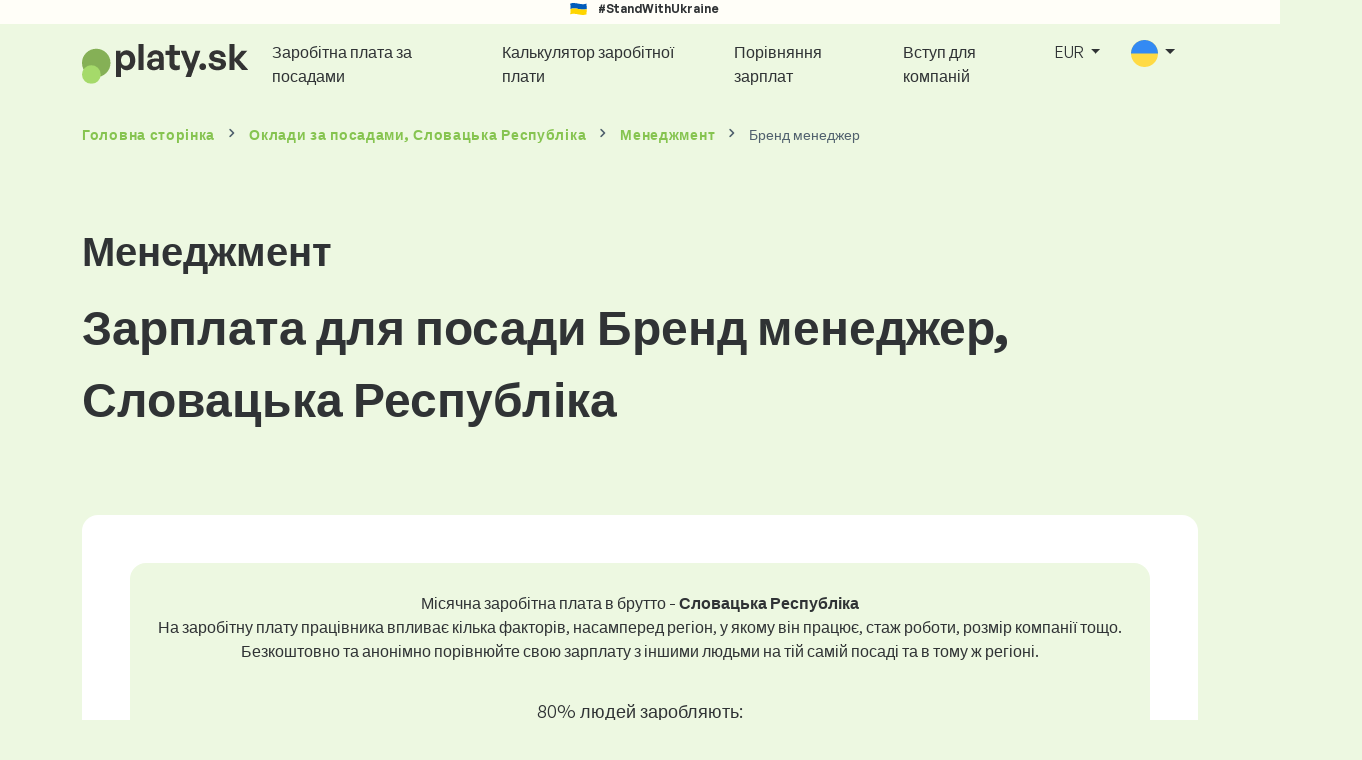

--- FILE ---
content_type: text/html; charset=UTF-8
request_url: https://www.platy.sk/uk/zarplaty/menedzhment/brend-menedzher
body_size: 13303
content:
<!doctype html>
<html lang="uk" >

<head prefix="og: http://ogp.me/ns# fb: http://ogp.me/ns/fb# website: http://ogp.me/ns/website#">
    
                <meta name="facebook-domain-verification" content="el2wgdxmk4cy7s3k4ame3n5ghu7pr2">

    <!-- Google Tag Manager -->
    <script>(function(w,d,s,l,i){w[l]=w[l]||[];w[l].push({'gtm.start':
                new Date().getTime(),event:'gtm.js'});var f=d.getElementsByTagName(s)[0],
            j=d.createElement(s),dl=l!='dataLayer'?'&l='+l:'';j.async=true;j.src=
            'https://www.googletagmanager.com/gtm.js?id='+i+dl;f.parentNode.insertBefore(j,f);
        })(window,document,'script','dataLayer','GTM-WKN5');</script>
    <!-- End Google Tag Manager -->
    
    
    <meta charset="utf-8">
    <meta http-equiv="X-UA-Compatible" content="IE=edge">
    <meta name="viewport" content="width=device-width, initial-scale=1, shrink-to-fit=no">

            <link rel="preconnect" href="https://cdn.jsdelivr.net">
        <link rel="preconnect" href="https://fonts.googleapis.com">
        <link rel="preconnect" href="https://fonts.gstatic.com" crossorigin>
    
    
    
    
    <meta name="csrf-token" content="HxvgPp8RWNYz2S9OUwSXDsreF0B2JI8gEA0vEWAN">

    
    <link href="https://fonts.googleapis.com/css?family=Source+Sans+Pro:400,600,700&amp;subset=latin-ext"
          rel="stylesheet">
    <link rel="stylesheet" href="https://www.platy.sk/static/css/redesign.css?17679492471471F262">

            <link rel="stylesheet" href="https://fonts.googleapis.com/css2?family=Inter:wght@400;600;700&display=swap">
        <link rel="stylesheet" href="https://cdn.jsdelivr.net/npm/@almacareer/cookie-consent-manager@3/CookieConsentManager.min.css">
        <link rel="stylesheet" href="https://cdn.jsdelivr.net/npm/@almacareer/cookie-consent-manager@3/CookieConsentManagerThemes.min.css">
        <link rel="stylesheet" href="https://www.platy.sk/static/css/cookie-consent-colors.css?17679492471471F262">
    
    
    
            <link rel="canonical" href="https://www.platy.sk/uk/zarplaty/menedzhment/brend-menedzher"/>
    
    
    
                    <title>Зарплата Бренд менеджер - Словацька Республіка</title>

    
    
    
    <meta name="description" content="Знайдіть та порівняйте зарплати для Бренд менеджер (Менеджмент) у найбільшій та найчастіше оновлюваній публічній базі даних зарплат." />

    
        <meta name="keywords" content="заробітна плата, оклад, заробітна плата, порівняння зарплат, огляд заробітної плати, таблиця заробітної плати" />
    
    
                    <link rel="shortcut icon" href="https://www.platy.sk/c/images/logo/1/favicon_2025.svg?langprefix=uk&amp;17679492471471F262" type="image/x-icon" media="screen, print"/>
            
    
    
    <link rel="alternate" href="https://www.platy.sk/platy/manazment/brand-manager" hreflang="x-default" />

    
                    <link rel="alternate" href="https://www.platy.sk/en/salaryinfo/management/brand-manager" hreflang="en" />
                            <link rel="alternate" href="https://www.platy.sk/platy/manazment/brand-manager" hreflang="sk" />
                            <link rel="alternate" href="https://www.platy.sk/uk/zarplaty/menedzhment/brend-menedzher" hreflang="uk" />
            
    
    
    <meta property="og:title" content="Зарплата Бренд менеджер - Словацька Республіка">
    <meta property="og:type" content="website">
    <meta property="og:url" content="https://www.platy.sk/uk/zarplaty/menedzhment/brend-menedzher?fwd_lang=0">
    <meta property="og:description" content="Знайдіть та порівняйте зарплати для Бренд менеджер (Менеджмент) у найбільшій та найчастіше оновлюваній публічній базі даних зарплат." />
    <meta property="og:image" content="https://www.platy.sk/static/images/og/main_sk.png?17679492471471F262">
    <meta property="og:site_name" content="Paylab - Salary survey, Compare salary, Salary data" />

    
    <script>
    function setCookie(key, value, expireMinutes) {
        var expires = new Date();
        expires.setTime(expires.getTime() + expireMinutes * 60 * 1000);
        document.cookie = key + '=' + value + ';expires=' + expires.toUTCString() + ';path=/';
    }

    function getCookie(key) {
        var keyValue = document.cookie.match('(^|;) ?' + key + '=([^;]*)(;|$)');
        return keyValue ? keyValue[2] : null;
    }
</script>


</head>
<body class=" "
      data-spy="scroll" data-target="#scroll_menu"
      data-offset="0" itemscope itemtype="https://schema.org/WebPage">
<script
    src="https://js.sentry-cdn.com/c6c1e78e976713f8f417a062ed0c7313.min.js"
    crossorigin="anonymous"
></script>

        <!-- Google Tag Manager (noscript) -->
    <noscript><iframe src="https://www.googletagmanager.com/ns.html?id=GTM-WKN5"
                      height="0" width="0" style="display:none;visibility:hidden"></iframe></noscript>
    <!-- End Google Tag Manager (noscript) -->
    
<div id="support_ukraine">
    <img src="https://www.platy.sk/static/images/icon/ukraine_flag.svg?17679492471471F262" alt="Support Ukraine">
    <span>#StandWithUkraine</span>
</div>

    
        <div class="container">
        <div class="row">
            <div class="d-none d-md-block col-md-12">
                <div style="text-align: center;">
                    <div class=""><ins data-revive-zoneid="232" data-revive-id="61bcfec77204245b2010a3028b42db01"></ins>
</div>
                </div>
            </div>
            <div class="col-12 d-md-none">
                <div style="text-align: center;">
                    <div class=""><ins data-revive-zoneid="234" data-revive-id="61bcfec77204245b2010a3028b42db01"></ins>
</div>
                </div>
            </div>
        </div>
    </div>
    

<nav class="navbar navbar-expand-lg d-print-none">
    <div class="container">
        <a itemprop="primaryImageOfPage" class="navbar-brand logo" href="https://www.platy.sk/uk">
            <img src="https://www.platy.sk/c/images/logo/1/platy_sk.svg?langprefix=uk&amp;17679492471471F262"
                 alt="logo Platy.sk">
        </a>
        <button class="navbar-toggler" type="button" data-bs-toggle="collapse" data-bs-target="#navbarTogglerId" aria-controls="navbarTogglerId" aria-expanded="false" aria-label="Toggle navigation">
            <span class="navbar-toggler-icon"></span>
        </button>

        <div class="collapse navbar-collapse" id="navbarTogglerId">
            
            <ul class="navbar-nav me-auto mb-2 mb-lg-0">
                
                                    <li class="nav-item">
                        <a id="menu_link_browse_salaries" class="nav-link" href="https://www.platy.sk/uk/zarplaty">Заробітна плата за посадами</a>
                    </li>
                
                
                                    <li class="nav-item">
                        <a id="menu_link_salary_calculator" class="nav-link" href="https://www.platy.sk/uk/kalkulyator-zarplati">Калькулятор заробітної плати</a>
                    </li>
                
                <li class="nav-item"><a class="nav-link" id="top_menu_enter_survey" href="https://www.platy.sk/uk/opytuvannya-zarplat-wizard">Порівняння зарплат</a></li>
            </ul>

            
            <ul class="navbar-nav">
                                    
                    <li class="nav-item"><a class="nav-link" href="https://www.platy.sk/uk/paylab?lang=sk">Вступ для компаній</a></li>
                








                                    <li class="nav-item dropdown">
                        <a class="nav-link dropdown-toggle" href="#" role="button" id="navbarCurrencyDropdown" data-bs-toggle="dropdown" aria-expanded="false">
                            EUR
                        </a>

                        <div class="dropdown-menu" aria-labelledby="navbarCurrencyDropdown">
                                                            <a class="dropdown-item nav-link" href="https://www.platy.sk/uk/zarplaty/menedzhment/brend-menedzher?global_currency=EUR">
                                    EUR
                                </a>
                                                            <a class="dropdown-item nav-link" href="https://www.platy.sk/uk/zarplaty/menedzhment/brend-menedzher?global_currency=USD">
                                    USD
                                </a>
                                                    </div>
                    </li>
                
                
                                    <li class="nav-item dropdown">
                        <a class="nav-link dropdown-toggle" href="#" role="button" id="navbarLangDropdown" data-bs-toggle="dropdown" aria-expanded="false">
                            <img src="https://www.platy.sk/static/images/flags/uk.svg?17679492471471F262" class="lang-icon" alt="switch language">
                        </a>

                        <div class="dropdown-menu" aria-labelledby="navbarLangDropdown">
                                                            <a class="dropdown-item nav-link" href="https://www.platy.sk/en/salaryinfo/management/brand-manager">
                                    <img src="https://www.platy.sk/static/images/flags/gb.svg?17679492471471F262" class="lang-icon" alt="en flag">
                                    English
                                </a>
                                                            <a class="dropdown-item nav-link" href="https://www.platy.sk/platy/manazment/brand-manager?res_lang=1">
                                    <img src="https://www.platy.sk/static/images/flags/sk.svg?17679492471471F262" class="lang-icon" alt="sk flag">
                                    Slovenský
                                </a>
                                                            <a class="dropdown-item nav-link" href="https://www.platy.sk/uk/zarplaty/menedzhment/brend-menedzher">
                                    <img src="https://www.platy.sk/static/images/flags/uk.svg?17679492471471F262" class="lang-icon" alt="uk flag">
                                    Українська
                                </a>
                                                    </div>
                    </li>
                
                                </ul>
        </div>
    </div>
</nav>

    <div class="fixed-signup-button text-center d-lg-none d-print-none">
        <div class="container">
            <div class="row">
                <div class="col-12 col-md-4 mx-auto">
                                        <a id="bottom_link_compare_your_salary" href="https://www.platy.sk/uk/opytuvannya-zarplat-wizard/steps/1/8c58" class="btn btn-primary btn-block">Порівняйте свою зарплату</a>
                                    </div>
            </div>
        </div>
    </div>


    <div class="container">
        <div class="row d-none d-print-block">
            <div class="col-3 offset-2" style="height: 150px; background: none;">
                <img src="https://www.platy.sk/c/images/logo/1/platy_sk.svg?langprefix=uk&amp;17679492471471F262" style="width: 100px; background-color: #ffffff;" alt="logo">
            </div>
        </div>
    </div>

<div class="clearfix"></div>


 

<div class="container">
    <nav id="breadcrumb" aria-label="breadcrumb">
        <ol class="breadcrumb d-none d-md-flex ">
                            <li class="breadcrumb-item"><a href="https://www.platy.sk/uk">Головна сторінка</a></li>
            
                                                <li class="breadcrumb-item"><a href="https://www.platy.sk/uk/zarplaty">Оклади <span>за посадами</span>, Словацька Республіка</a></li>
                                    <li class="breadcrumb-item"><a href="https://www.platy.sk/uk/zarplaty/menedzhment">Менеджмент</a></li>
                            
                            <li class="breadcrumb-item active" aria-current="page">Бренд менеджер</li>
                    </ol>
        <ol class="breadcrumb d-flex d-md-none ">
            
                            <li class="breadcrumb-item breadcrumb-back-sign"><a href="https://www.platy.sk/uk/zarplaty/menedzhment">Назад до <b>Менеджмент</b></a></li>
                    </ol>
    </nav>
</div>


<div itemprop="mainContentOfPage">
        <div class="container main">
        <div class="category-heading">
            <h2>Менеджмент</h2>
            <h1>Зарплата для посади Бренд менеджер, Словацька Республіка</h1>
        </div>

        <div class="box-lightest mb-4">
            <div class="row">
                <div class="col">
                                            <div class="landing-page-top-block category-landing-page box-b2c">
                            <div
                                class="text-center mt-1">Місячна заробітна плата в брутто - <b>Словацька Республіка</b></div>
                            <div class="text-center">На заробітну плату працівника впливає кілька факторів, насамперед регіон, у якому він працює, стаж роботи, розмір компанії тощо. <br>
Безкоштовно та анонімно порівнюйте свою зарплату з іншими людьми на тій самій посаді та в тому ж регіоні.</div>

                            <div class="row">
    <div class="col-12 position-relative simple-range-chart">
        
        <div class="range-chart-top">
            <div class="range-chart-text">80% людей заробляють:</div>
            <div class="range-chart-values">1673 - 4034 EUR</div>
        </div>

        
        <div class="range-chart-canvas w-100 position-relative" style="height: 82px;">
            <div class="range-chart-bar"></div>
            <div class="range-chart-canvas-line" style="left: 10%;"></div>
            <div class="range-chart-canvas-line" style="left: 90%;"></div>
        </div>

        <div class="d-flex align-self-stretch justify-content-between my-3">
            <div class="text-start"><span>10% заробляють менше</span>
                <span class="value text-nowrap" data-monthly-value="1673" data-skip-yearly="" data-currency="EUR" data-precision="0" data-shorten="" ><b>1673 EUR</b></span>
            </div>
            <div class="text-end"><span>10% заробляють більше</span>
                <span class="value text-nowrap" data-monthly-value="4034" data-skip-yearly="" data-currency="EUR" data-precision="0" data-shorten="" ><b>4034 EUR</b></span>
            </div>
        </div>
    </div>
</div>

                            <div class="row d-none d-md-block">
                                <div class="col-12 text-center">
                                    <a href="https://www.platy.sk/uk/opytuvannya-zarplat-wizard/steps/1/8c58" id="position_detail_enter_survey"
                                       class="btn btn-primary">Порівняйте свою зарплату з іншими</a>
                                </div>
                            </div>

                            <hr>

                            <div class="row text-start">
                                <div class="col-12 mt-2 mt-lg-4">
                                    <div class="mb-4">
                                        <a class="mb-4" data-bs-toggle="collapse" href="#collapseExplanation"
                                           role="button"
                                           aria-expanded="false" aria-controls="collapseExplanation">
                                            Що означають дані на графіку?
                                        </a>
                                    </div>
                                    <div class="collapse" id="collapseExplanation">
                                        Заробітна плата в опитуванні виражена в нетто.<br>
<br>
Згідно з опитуванням про зарплату Platy.sk, 80% людей на позиції Бренд менеджер у Словацька Республіка заробляють від <b><span class="text-nowrap">1673 EUR</span></b> до <b><span class="text-nowrap">4034 EUR</span></b> щомісяця у брутто.<br>
<br>
10% працівників заробляють менше ніж <b><span class="text-nowrap">1673 EUR</span></b> і 10% людей заробляють більше <b><span class="text-nowrap">4034 EUR</span></b>.<br>
<br>
Опитування базується на даних співробітників, очищених від крайніх і повторюваних значень. Пройшовши безкоштовне анонімне опитування, ви отримаєте точніше порівняння зарплати з іншими людьми, які працюють на тій самій посаді, що й ви.
                                    </div>
                                </div>
                                <div class="col-12 d-block d-md-none">
                                    <a href="https://www.platy.sk/uk/opytuvannya-zarplat-wizard/steps/1/8c58" id="position_detail_enter_survey_mobile"
                                       class="">Порівняйте свою зарплату з іншими</a>
                                </div>
                            </div>
                        </div>
                    
                    <div class="share-btn-category mt-4">
    <div class="row justify-content-center mx-2">

        
        <div class="col-6 col-lg-auto px-2 px-lg-1">
            <a id="fb-share-cat" class="btn share-btn share-btn-facebook"
               href="https://www.facebook.com/sharer/sharer.php?u=https://www.platy.sk/uk/zarplaty/menedzhment/brend-menedzher"
               title="Share on Facebook">
                <img src="https://www.platy.sk/static/images/icons/facebook.svg?17679492471471F262" alt="FB icon">
                <span class="share-btn-text">Share</span>
            </a>
        </div>

        
        <div class="col-6 col-lg-auto px-2 px-lg-1">
            <a id="tw-share-cat" class="btn share-btn share-btn-twitter"
               href="https://twitter.com/share?url=https://www.platy.sk/uk/zarplaty/menedzhment/brend-menedzher"
               title="Share on Twitter">
                <img src="https://www.platy.sk/static/images/icons/x.svg?17679492471471F262" alt="X icon">
                <span class="share-btn-text">Tweet</span>
            </a>
        </div>

        
        <div class="col-6 col-lg-auto px-2 px-lg-1">
            <a id="li-share-cat" class="btn share-btn share-btn-linkedin"
               href="https://www.linkedin.com/shareArticle?mini=true&url=https://www.platy.sk/uk/zarplaty/menedzhment/brend-menedzher"
               title="Share on LinkedIn">
                <img src="https://www.platy.sk/static/images/icons/linkedin.svg?17679492471471F262" alt="LinkedIn icon">
                <span class="share-btn-text">Share</span>
            </a>
        </div>

        
        <div class="col-6 col-lg-auto px-2 px-lg-1">
            <a id="pi-share-cat" class="btn share-btn share-btn-pinterest"
                href="https://www.pinterest.com/pin/create/button/?url=https://www.platy.sk/uk/zarplaty/menedzhment/brend-menedzher"
                title="Share on Pinterest">
                <img src="https://www.platy.sk/static/images/icons/pinterest.svg?17679492471471F262" alt="Pinterest icon">
                <span class="share-btn-text">Save</span>
            </a>
        </div>

        
        <div class="col-12 col-lg-auto px-2 px-lg-1">
            <a id="grey-share-cat" class="btn share-btn share-btn-link"
                href="#"
                title="Get chart link"
                onclick="navigator.clipboard.writeText('https://www.platy.sk/uk/zarplaty/menedzhment/brend-menedzher').then(function() {
                    alert('URL-адресу успішно скопійовано, ви можете використовувати його.');
                }, function() {
                    alert('Не вдалося скопіювати URL-адресу посилання, спробуйте ще раз.');
                });">
                <img src="https://www.platy.sk/static/images/icons/share.svg?17679492471471F262" alt="Share icon">
                <span class="share-btn-text">Get link</span>
            </a>
        </div>
    </div>
</div>

<script>
    (function(){
        let shareButtons = document.querySelectorAll(".share-btn");

        if (shareButtons) {
            [].forEach.call(shareButtons, function(button) {
                button.addEventListener("click", function(event) {
                    let width = 650,
                        height = 450;

                    event.preventDefault();
                    if (this.id !== 'grey-share-cat') {
                        window.open(this.href, 'Share Dialog', 'menubar=no,toolbar=no,resizable=yes,scrollbars=yes,width=' + width + ',height=' + height + ',top=' + (screen.height / 2 - height / 2) + ',left=' + (screen.width / 2 - width / 2));
                    }
                });
            });
        }
    })();
</script>

                </div>
            </div>
        </div>

                    <div class="box-lightest mb-4">
                <div class="row">
                    <div class="col-12 job-description">
                        <h2>Яку роботу зазвичай виконує Бренд менеджер</h2>

                        <ul class="green-squared-bullets"><li>Відповідальність за управління призначеними брендами.</li><li>Моніторинг ринку, переваг споживачів та діяльності конкурентів.</li><li>Розробка та впровадження маркетингової стратегії бренду.</li><li>Планування маркетингового бюджету, контроль його витрачання та відповідальність за його ефективне використання.</li><li>Побудова позиції бренду на ринку відповідно до маркетингової стратегії.</li><li>Управління та нагляд за рекламними кампаніями.</li><li>Спілкування з партнерами та зовнішніми постачальниками.</li><li>Співпраця з іншими відділами компанії.</li></ul>

                    </div>
                </div>
            </div>
        
                    <div class="box-b2b mb-4">
    <div class="row">
        <div class="col-12 mb-3">
            <h3>Справедливо встановлюйте зарплати своїх співробітників. У цьому вам допоможе детальний звіт про заробітну плату, з яким ви завжди матимете під рукою відповідні дані про зарплату.</h3>
            Справедливо встановлюйте зарплати своїх співробітників. У цьому вам допоможе детальний звіт про заробітну плату, з яким ви завжди матимете під рукою відповідні дані про зарплату.
        </div>
        <div class="col-12">
            <a id="position_try_salary_tool_button" class="btn btn-info" href="https://www.platy.sk/uk/paylab">Спробуйте інструмент зарплати безкоштовно</a>
        </div>
    </div>
</div>
        
        <section id="career_tree_block" >

        <div class="row m-0">
            <div class="col-12">
                                    <h2>Найпоширеніший кар’єрний шлях співробітника</h2>
                    <p>На графіку показано, як працівники найчастіше прогресують у своїй кар’єрі. Натисніть на назву посади, щоб переглянути її деталі з даними про зарплату.</p>
                            </div>
        </div>

        <div class="loader" style="width: 7%; height: auto;">
            <img src="https://www.platy.sk/static/images/loader.svg?17679492471471F262">
        </div>

        <div class="career_tree_content" style="display:none;">
            <div id="career_tree_legend" class="col-12">
                <div><span class="color-rectangle most-usual"></span>Найчастіше (> 15%)</div>
                <div><span class="color-rectangle not-usual"></span>Нечасто (5-15%)</div>
                <div><span class="color-rectangle rare"></span>Рідко (<5%)</div>
            </div>
            <div style="display:flex;flex-direction:column">
                <div id="career_tree" style="width:800px; height:600px;" class="d-none d-lg-block mx-auto"></div>
                <div id="career_tree_small" style="width:400px; height:300px;" class="d-block d-lg-none mx-auto"></div>
            </div>
        </div>
</section>


        <div class="box-lightest mb-4">
            <div class="row">
                <div class="col">
                    <h2 class="position-lp">Посада Бренд менеджер на ринку праці</h2>
                </div>
            </div>

            <div class="row row-cols-1 row-cols-lg-3">
                <div class="col mb-3">
                    <div class="box-b2c h-100 text-center">
                        <p class="box-text">Посада <br> в рейтингу заробітної плати
</p>

<div class="green-figures">
    114. місце 
</div>
                    </div>
                </div>

                <div class="col mb-3">
                    <div class="box-b2c h-100 text-center">
                        <p class="box-text">Представництво жінок на посадах</p>

<div class="green-figures">
    76%
</div>
                    </div>
                </div>

                <div class="col mb-3">
                    <div class="box-b2c h-100 text-center">
                        <p class="box-text">Середній вік респондента на посаді <br>
</p>

<div class="green-figures">
    37 
</div>
                    </div>
                </div>
            </div>

            
            <div class="row">
                <div class="col-12">
                    <div class="position-ranking">
                        
                        
                            
                                                            <div class="left-position">
                            
                            
                                
                                <div class="position-item ">
                                    <div class="">
                                        <p class="position-number">678. місце</p>
                                        <div class="position-and-sector">
                                            <p class="name-of-position">Прибиральниця</p>
                                            <p class="industry-sector">Низькокваліфікована робоча сила</p>
                                        </div>
                                        <div class="salary-icon"><img
                                                src="https://www.platy.sk/static/images/salary_group_1.svg?17679492471471F262"
                                                alt="Salary group 1">
                                        </div>
                                        <p class="amount-of-salary">915 - 1207 EUR</p>
                                    </div>
                                </div>

                            
                                                            </div>
                                                    
                            
                                                            <div class="middle-positions">
                                                            
                            
                                
                                <div class="position-item ">
                                    <div class="">
                                        <p class="position-number">115. місце</p>
                                        <div class="position-and-sector">
                                            <p class="name-of-position">Екологічний, соціальний, менеджер з управління</p>
                                            <p class="industry-sector">Менеджмент</p>
                                        </div>
                                        <div class="salary-icon"><img
                                                src="https://www.platy.sk/static/images/salary_group_2.svg?17679492471471F262"
                                                alt="Salary group 2">
                                        </div>
                                        <p class="amount-of-salary">1476 - 4280 EUR</p>
                                    </div>
                                </div>

                            
                                                    
                            
                            
                            
                                
                                <div class="position-item selected-position next-position">
                                    <div class="">
                                        <p class="position-number">114. місце</p>
                                        <div class="position-and-sector">
                                            <p class="name-of-position">Бренд менеджер</p>
                                            <p class="industry-sector">Менеджмент</p>
                                        </div>
                                        <div class="salary-icon"><img
                                                src="https://www.platy.sk/static/images/salary_group_2.svg?17679492471471F262"
                                                alt="Salary group 2">
                                        </div>
                                        <p class="amount-of-salary">1673 - 4034 EUR</p>
                                    </div>
                                </div>

                            
                                                    
                            
                            
                            
                                
                                <div class="position-item  next-position">
                                    <div class="">
                                        <p class="position-number">113. місце</p>
                                        <div class="position-and-sector">
                                            <p class="name-of-position">Експерт-аналітик з баз даних</p>
                                            <p class="industry-sector">Інформаційні технології (IT)</p>
                                        </div>
                                        <div class="salary-icon"><img
                                                src="https://www.platy.sk/static/images/salary_group_2.svg?17679492471471F262"
                                                alt="Salary group 2">
                                        </div>
                                        <p class="amount-of-salary">1654 - 4062 EUR</p>
                                    </div>
                                </div>

                            
                                                            </div>
                                                    
                            
                                                            <div class="right-position">
                                                            
                            
                                
                                <div class="position-item ">
                                    <div class="">
                                        <p class="position-number">1. місце</p>
                                        <div class="position-and-sector">
                                            <p class="name-of-position">Директор з розвитку</p>
                                            <p class="industry-sector">Топ-менеджмент</p>
                                        </div>
                                        <div class="salary-icon"><img
                                                src="https://www.platy.sk/static/images/salary_group_3.svg?17679492471471F262"
                                                alt="Salary group 3">
                                        </div>
                                        <p class="amount-of-salary">3521 - 13438 EUR</p>
                                    </div>
                                </div>

                            
                                                            </div>
                                                                        </div>
                </div>
            </div>

            <div class="row">
                <div class="col-8 col-lg-5 d-none d-md-block mx-auto" style="position: relative;">
                    <div class="make-comparison-highlight-block text-center">
                        <h4>Цей діапазон зарплат занадто великий?</h4>
                        <p>Ви можете дізнатися середню зарплату у вашому регіоні, заповнивши коротку анкету</p>
                        <a href="https://www.platy.sk/uk/opytuvannya-zarplat-wizard/steps/1/8c58"
                           class="btn btn-secondary"
                           id="position_detail_ranking_enter_survey">Порівняйте свою зарплату з іншими</a>
                    </div>
                </div>
            </div>
        </div>

                    <div class="box-lightest mb-3">
                <div class="row">
                    <div class="col-12">
                        <h3><b>Пропозиції роботи</b>, які підходять для вашої посади:</h3>
                        <p>Знайдіть для себе кращі умови заробітної плати або фінансові та нефінансові переваги.</p>
                        <a class="btn btn-primary"
                           href="https://www.profesia.sk/praca/?search_anywhere=%D0%91%D1%80%D0%B5%D0%BD%D0%B4%20%D0%BC%D0%B5%D0%BD%D0%B5%D0%B4%D0%B6%D0%B5%D1%80"
                           target="_blank">Перегляньте пропозиції роботи, які відповідають вашій посаді <br></a>
                    </div>
                </div>
            </div>
        
                    <div class="row justify-content-center mb-5 mt-5">
                <div class="col-12 text-center">
                    <h3>Отримайте детальну інформацію про зарплати в Словаччині</h3>
                </div>

                
                <div class="col-12 col-md-4 mt-0 mb-5">
                    <div class="card pricelist-card h-100">
                        <div class="card-header">
                            <div class="card-subtitle">
                                Заробітна плата від працівників
                            </div>
                            <div class="package-name">
                                
                            </div>
                            <div class="package-highlights">
                                
                            </div>
                        </div>
                        <div class="card-body">
                            <div class="package-price">
                                99,00 EUR*
                            </div>
                                                        <div class="package-users">
                                Доступ для 1 користувача
                            </div>
                            <div class="package-usage">
                                Ідеально підходить для одноразового аналізу конкретної посади.
                            </div>
                        </div>
                        <div class="card-footer">
                            <div class="package-contains">
                                <div class="intro">
                                    Звіт про заробітну плату містить:
                                </div>

                                <ul class="spaced-list painted-blue"><li>Заробітна плата за посадою за регіоном, освітою, досвідом, розміром компанії, віком</li><li>Розподіл респондентів за групами заробітної плати</li><li>Діапазон заробітної плати від 1 до 9 децилів</li><li>Розподіл усіх відстежуваних нефінансових вигод</li><li>Аналіз фінансових вигод</li></ul>
                            </div>

                            <a id="paylab_employee_prices_order_report"
                               href="https://www.platy.sk/uk/cart/pro/choice?cat_pos=8c58"
                               class="btn btn-primary w-100"></a>
                            <div class="text-center">
                                <a id="paylab_employee_prices_show_report"
                                   href="https://www.platy.sk/uk/report/professional/demo/pdf" class="arrow-link"
                                   target="_blank">Показати зразок звіту (лише словацька мова)</a>
                            </div>
                        </div>
                    </div>
                </div>
            </div>
        
        <ins data-revive-zoneid="239" data-revive-id="61bcfec77204245b2010a3028b42db01"></ins>

                    <div class="box-lightest mb-4">
                <h2 class="h5 mt-0"></h2>
                <p>Часті запитання та відповіді про зарплату на посаді Бренд менеджер.</p>

                <div class="col-lg-12 accordion" id="positionLPFaqAccordion">
                    <div class="accordion-item">
            <h4 class="accordion-header" id="heading1">
                <button class="w-100 accordion-button collapsed text-start" type="button" data-bs-toggle="collapse" data-bs-target="#collapse1" aria-expanded="false" aria-controls="collapse1">
                    Яка зарплата або скільки заробляють на посаді Бренд менеджер у країні Словацька Республіка?
                </button>
            </h4>

            <div id="collapse1" class="accordion-collapse collapse" data-bs-parent="#methodologyAccordion">
                <div class="accordion-body">
                    Загальний розмір валової зарплати на посаді Бренд менеджер становить від 1471 EUR до 6413 EUR на місяць. Для точного порівняння рекомендуємо порівняти свою зарплату через анкету на Platy.sk, щоб отримати точніший огляд із урахуванням регіону, де ви працюєте.
                </div>
            </div>
        </div>
                    <div class="accordion-item">
            <h4 class="accordion-header" id="heading2">
                <button class="w-100 accordion-button collapsed text-start" type="button" data-bs-toggle="collapse" data-bs-target="#collapse2" aria-expanded="false" aria-controls="collapse2">
                    Які найвищі зарплати на посаді Бренд менеджер?
                </button>
            </h4>

            <div id="collapse2" class="accordion-collapse collapse" data-bs-parent="#methodologyAccordion">
                <div class="accordion-body">
                    Найбільш оплачувані працівники на посаді Бренд менеджер мають загальну валову зарплату щонайменше 4034 EUR на місяць.
                </div>
            </div>
        </div>
                    <div class="accordion-item">
            <h4 class="accordion-header" id="heading3">
                <button class="w-100 accordion-button collapsed text-start" type="button" data-bs-toggle="collapse" data-bs-target="#collapse3" aria-expanded="false" aria-controls="collapse3">
                    Скільки я зароблю як Бренд менеджер?
                </button>
            </h4>

            <div id="collapse3" class="accordion-collapse collapse" data-bs-parent="#methodologyAccordion">
                <div class="accordion-body">
                    10% найбільш оплачуваних працівників на цій посаді мають загальну валову зарплату понад 4034 EUR на місяць, а 10% найменш оплачуваних — менше 1673 EUR.
Взявши участь у нашому опитуванні про зарплати, ви отримаєте точне порівняння вашої зарплати із середнім на ринку з урахуванням регіону, де ви працюєте.
                </div>
            </div>
        </div>
                    <div class="accordion-item">
            <h4 class="accordion-header" id="heading4">
                <button class="w-100 accordion-button collapsed text-start" type="button" data-bs-toggle="collapse" data-bs-target="#collapse4" aria-expanded="false" aria-controls="collapse4">
                    Яку зарплату мені очікувати на посаді Бренд менеджер після 5 років досвіду?
                </button>
            </h4>

            <div id="collapse4" class="accordion-collapse collapse" data-bs-parent="#methodologyAccordion">
                <div class="accordion-body">
                    Після 5 років роботи на посаді Бренд менеджер заробіток становить 2943 EUR на місяць (у валовому вираженні).
                </div>
            </div>
        </div>
                    <div class="accordion-item">
            <h4 class="accordion-header" id="heading5">
                <button class="w-100 accordion-button collapsed text-start" type="button" data-bs-toggle="collapse" data-bs-target="#collapse5" aria-expanded="false" aria-controls="collapse5">
                    Як домовитися про кращу зарплату?
                </button>
            </h4>

            <div id="collapse5" class="accordion-collapse collapse" data-bs-parent="#methodologyAccordion">
                <div class="accordion-body">
                    До переговорів щодо заробітної плати потрібно добре підготуватися. Під час переговорів рекомендуємо зосередитися на таких аспектах:<br>
<ul> <li>дізнайтеся поточну ринкову вартість посади – на Platy.sk це можна зробити безкоштовно та анонімно</li> <li>підкресліть свій досвід та результати – важливо правильно обрати час для розмови про зарплату</li> <li>розширені обов’язки – якщо ви працюєте понад свою роль та відповідальності</li> <li>підготуйте альтернативи – якщо підвищення зарплати неможливе, є інші варіанти (бонуси, додаткова відпустка тощо)</li> </ul>
                </div>
            </div>
        </div>
                    <div class="accordion-item">
            <h4 class="accordion-header" id="heading6">
                <button class="w-100 accordion-button collapsed text-start" type="button" data-bs-toggle="collapse" data-bs-target="#collapse6" aria-expanded="false" aria-controls="collapse6">
                    На яких даних ґрунтується розрахунок заробітної плати?
                </button>
            </h4>

            <div id="collapse6" class="accordion-collapse collapse" data-bs-parent="#methodologyAccordion">
                <div class="accordion-body">
                    Дані про зарплати взяті з опитувальника, де кожен може анонімно порівняти свою зарплату з іншими працівниками на тій самій посаді. Ми очищаємо та обробляємо ці дані за нашою методикою. Для позиції Бренд менеджер наразі зібрано 117 перевірених респондентів.
                </div>
            </div>
        </div>
    </div>
            </div>
            </div>

    <div class="modal" id="sorryNoIeModal" tabindex="-1" role="dialog">
    <div class="modal-dialog no-ie-box" role="document">
        <div class="modal-content">
            <div class="modal-body text-center m-2">

                <img src="https://www.platy.sk/static/images/icons/warning_icon.svg?17679492471471F262" style="height: 148px;" class="m-3">

                <h4>Будь ласка, завантажте підтримуваний веб-переглядач, щоб використовувати  Platy.sk</h4>

                <div class="modal-text"><p> Platy.sk ми створили за допомогою найсучаснішої технології. Завдяки цьому веб Platy.sk швидшим і простішим у використанні. На жаль, ваш веб-переглядач не підтримує ці технології. </p> <br> <p> Завантажте один із цих чудових веб-переглядачів:</p></div>
                <div class="col-10 row my-5 mx-auto">
                    <div class="col browser-info">
                        <div>
                            <img src="https://www.platy.sk/static/images/icons/Google_Chrome_icon.png?17679492471471F262" alt="Chrome icon">
                        </div>
                        <div class="version">
                            <b>Google Chrome</b><br> Version 50+
                        </div>
                    </div>
                    <div class="col browser-info separated">
                        <div>
                            <img src="https://www.platy.sk/static/images/icons/Firefox_icon.png?17679492471471F262" alt="Firefox icon">
                        </div>
                        <div class="version">
                            <b>Mozilla Firefox</b><br> Version 50+
                        </div>
                    </div>
                    <div class="col browser-info separated">
                        <div>
                            <img src="https://www.platy.sk/static/images/icons/Safari_icon.png?17679492471471F262" alt="Safari icon">
                        </div>
                        <div class="version">
                            <b>Apple Safari</b><br> Version 6+
                        </div>
                    </div>
                    <div class="col browser-info separated">
                        <div>
                            <img src="https://www.platy.sk/static/images/icons/Opera_icon.png?17679492471471F262" alt="Opera icon">
                        </div>
                        <div class="version">
                            <b>Opera</b><br> Version 50+
                        </div>
                    </div>
                </div>
                <div class="row">
                    <div class="col disclaimer text-center">
                        Ви оновили свій веб-переглядач і все ще маєте проблему? Будь ласка,  <a href="mailto:support@profesia.sk">зв’яжіться з нами </a>.
                    </div>
                </div>
            </div>
        </div>
    </div>
</div>

</div>


<!--  FOOTER  -->
<footer class="paylab-footer d-print-none">
    <div class="container">
        <div class="row">
            <div class="col-12 col-lg">
                <p class="headline">Порівняння вашої зарплати</p>
                <ul>
                                            <li>
                            <a href="https://www.platy.sk/uk/zarplata-v-krayini">Зарплати в Словацька Республіка</a>
                        </li>
                    
                                            <li><a href="https://www.platy.sk/uk/partner/region-list">Зарплати в регіонах Словаччини</a></li>
                    
                    
                                            <li>
                            <a href="https://www.paylab.com/global/countries"
                               target="_blank">Заробітна плата в інших країнах</a></li>
                    
                    <li>
                        <a href="https://www.platy.sk/uk/millionaire">Калькулятор мільйонера</a>
                    </li>

                                            <li><a href="https://www.platy.sk/uk/kalkulyator-zarplati">Калькулятор заробітної плати</a></li>
                    
                                                                        <li><a href="https://www.platy.sk/uk/najvyshhi-zarplaty/rejtyngy">ТОП зарплати</a></li>
                                                            </ul>
            </div>
            <div class="col-12 col-lg">
                <p class="headline">Документи</p>
                <ul>
                                            <li><a href="https://www.platy.sk/uk/umovy-vykorystannya">Умови продукту для клієнтів</a></li>
                    
                                            <li><a  id="footer_link_methodology" href="https://www.platy.sk/uk/metodologiya">Як працює сторінка Platy.sk</a></li>
                    
                    
                                            <li>
                            <a href="https://www.paylab.com/globalnyj/pro-nas" target="_blank">Про нас</a>
                        </li>
                                    </ul>
            </div>

                            <div class="col-12 col-lg">
                    <p class="headline">Компанії</p>
                    <ul>
                                                    <li><a href="https://www.platy.sk/uk/paylab/gender-pay-gap"></a></li>
                        
                                                    <li><a href="https://www.paylab.com/salary-report" target="_blank">Професійні звіти</a></li>
                        
                                                    <li><a href="https://www.platy.sk/uk/paylab?lang=sk">Вступ для компаній</a></li>
                        
                        
                        <li>
                                                            <a href="https://www.paylab.com/paylab-api" target="_blank">API Paylab</a>
                                                    </li>
                    </ul>
                </div>
                        <div class="col-12 col-lg">
                <p class="headline">Слідуй за нами</p>
                <ul>
                    <li><a href="https://www.platy.sk/uk/kontakt">Контакти</a></li>
                                            <li><a href="https://www.facebook.com/platysk/"
                               target="_blank">Facebook</a>
                        </li>
                    
                    
                    
                                            <li><a href="https://www.linkedin.com/company/18029653/"
                               target="_blank">Linkedin</a>
                        </li>
                    
                                    </ul>
            </div>
        </div>

        <div class="row">
            <hr class="footer-divider mb-3">
        </div>

        <div class="row justify-content-between">
            <div class="col-12 col-lg d-flex justify-content-center justify-content-lg-start align-items-center">
                                    <a href="https://www.almacareer.com/sk" class="powered-by-logo">
                        <img src="https://www.platy.sk/c/images/logo/1/AC_Secondary_RGB_Gray_Transparent.svg?langprefix=uk&amp;17679492471471F262" alt="partner logo"></a>
                            </div>

            <div class="col-12 col-lg-8 d-flex mt-3 mt-lg-0 align-items-center" style="word-wrap: break-word;">
                <div class="row justify-content-evenly w-100">
                    <div class="col-12 col-lg text-start text-lg-center">
                                                    <a href="https://www.platy.sk/uk/umovy-vykorystannya">Умови продукту для клієнтів</a>
                                            </div>

                                            <div class="col-12 col-lg mt-4 mt-lg-0 text-start text-lg-center">
                                                            <a href="https://www.platy.sk/uk/pryncypy-vykorystannya">Захист персональних даних</a>
                                                    </div>
                    
                    <div class="col-12 col-lg mt-4 mt-lg-0 text-start text-lg-center">
                                                    <a href="#" data-cc="show-preferencesModal">Налаштування файлів cookie</a>
                                            </div>
                </div>
            </div>

            <div class="col-12 col-lg d-flex justify-content-center justify-content-lg-end mt-3 mt-lg-0 align-items-center" style="gap: 16px;">
                                    <a href="https://www.facebook.com/platysk/"
                        target="_blank"><img src="https://www.platy.sk/static/images/icon/facebook_icon.svg?17679492471471F262" alt="Facebook"></a>
                                                    <a href="https://www.linkedin.com/company/18029653/"
                       target="_blank"><img src="https://www.platy.sk/static/images/icon/linkedin_icon.svg?17679492471471F262" alt="LinkedIn"></a>
                            </div>
        </div>

        <div class="row mt-4">
            <div class="col text-center">
                <p class="copyright">© 1997-2026 Alma Career Slovakia, All rights reserved! <br> PAYLAB is a member of the <a href="http://www.almamedia.com/" target="_BLANK">Alma Media</a> group</p>
            </div>
        </div>
    </div>
</footer>

    




<script src="https://www.platy.sk/static/js/app.js?17679492471471F262" defer></script>


    <script src="https://www.platy.sk/static/js/treeviz.js?17679492471471F262" defer></script>
    
    <script>
        let viewBoxWidth = 800;
        let viewBoxHeight = 600;

        function domReady () {
            let traverseNodes = function (idToFind, nodeToCheck) {
                let foundItem = null;

                if (idToFind === nodeToCheck.id) {
                    foundItem = nodeToCheck;
                } else {
                    nodeToCheck.children.forEach(function (item) {
                        if (item.id === idToFind) {
                            foundItem = item;
                        }
                    });
                }

                if (foundItem !== null) {
                    if (!foundItem.children && !foundItem._children) {
                        return false;
                    }

                    if (foundItem.children) {
                        foundItem._children = foundItem.children;
                        foundItem.children = null;
                    } else {
                        foundItem.children = foundItem._children;
                        foundItem._children = null;
                    }
                    return true;
                }
                return false;
            }

            // let toggleNode = function (node) {
            //     if (traverseNodes(node.data.id, originalData)) {
            //         myTree.refresh(originalData);
            //     }
            // };

            let isMobile = $("#career_tree").css('display') == 'none';

            let myTree = null;

            $.ajaxSetup({
                headers: {
                    'X-CSRF-TOKEN': $('meta[name="csrf-token"]').attr('content')
                }
            });

            $.ajax({
                url: "https://www.platy.sk/uk/ajax/get-career-tree-data",
                method: 'post',
                dataType: 'json',
                data: {
                    cat_pos: '8c58',
                    region_id: '9',
                    
                },
                success: function (result) {

                    $('.loader').hide();

                    if(typeof result.size !== "undefined" && result.size > 0) {
                        let careerTreeHeight = 800;

                        if (result.size < 5) {
                            careerTreeHeight = 600;
                        } else if (result.size > 9) {
                            careerTreeHeight = 1200;
                        }

                        $('#career_tree').css('height', careerTreeHeight);
                        $('#career_tree_small').css('height', careerTreeHeight/2);

                        $('div.career_tree_content').show();

                        myTree = Treeviz.create({
                            htmlId: isMobile ? 'career_tree_small' : 'career_tree',
                            idKey: "id",
                            hasFlatData: false,
                            relationnalField: "children",
                            hasPan: false,
                            hasZoom: false,
                            nodeWidth: isMobile ? 100 : 220,
                            nodeHeight: isMobile ? 60 : 90,
                            mainAxisNodeSpacing: "auto",
                            isHorizontal: true,
                            renderNode: function (node) {
                                let result = "<div class='position-block'><div class='name'><a href='" + node.data.href + "' class='link'>"
                                    + node.data.name +
                                    "</a></div><div class='category'>" + node.data.category + "</div>";

                                if (node.data.salary) {
                                    result = result + "<div class='salary'>" + node.data.salary + "</div></div>";
                                } else {
                                    result = result + "</div>";
                                }

                                return result;
                            },
                            linkWidth: (nodeData) => {
                                let fixWidth = isMobile ? 1 : 2;
                                if (nodeData.qty < 5) {
                                    return 5 * fixWidth;
                                } else if (nodeData.qty > 15) {
                                    return 10 * fixWidth;
                                } else {
                                    return 7 * fixWidth;
                                }
                            },
                            linkColor: (nodeData) => {
                                if (nodeData.qty < 5) {
                                    return 'rgba(144,201,31, 0.2)';
                                } else if (nodeData.qty > 15) {
                                    return 'rgba(144,201,31, 1)';
                                } else {
                                    return 'rgba(144,201,31, 0.6)';
                                }
                            },
                        });

                        window.addEventListener('resize', myTree.refresh(result.data));

                        // $('#career_tree svg')
                        //     .attr("viewBox", "0 0 " + viewBoxWidth + " " + viewBoxHeight)
                        //     .attr("preserveAspectRatio", "xMinYMin meet");
                    } else {
                        $('section#career_tree_block').hide();
                    }
                },
                error: function() {
                    $('section#career_tree_block').hide();
                }
            });
            if (jQuery().validator) {
                jQuery.extend(jQuery.validator.messages, {
                    required: "Ці дані є обов&#039;язковими",
                    email: "Невірна адреса електронної пошти.",
                });
            }
        }
    </script>
    <script>
        if (navigator.userAgent.match(/msie/i) || navigator.userAgent.match(/trident/i)){
            $('#sorryNoIeModal').modal({
                backdrop: 'static',
                keyboard: false
            });
        }
    </script>

<script>
    

    function redirectToUrl() {
        const select = document.getElementById("footer_switch_lang");
        const selectedOption = select.options[select.selectedIndex];
        const url = selectedOption.getAttribute("data-href");

        if (url) {
            window.location.href = url;
        }
    }

    function addLanguageSwitch() {
        if (document.getElementById("footer_switch_lang")) {
            new TomSelect("#footer_switch_lang", {
                create: false,
                maxOptions: null,
                onChange: function(values) {
                    redirectToUrl();
                }
            });
        }
    }

    // Mozilla, Opera, Webkit
    if ( document.addEventListener ) {
        document.addEventListener( "DOMContentLoaded", function(){
            document.removeEventListener( "DOMContentLoaded", arguments.callee, false);
            if (typeof domReady !== 'undefined') {
                domReady();
            }
            addLanguageSwitch();
        }, false );

        // If IE event model is used
    } else if ( document.attachEvent ) {
        // ensure firing before onload
        document.attachEvent("onreadystatechange", function(){
            if ( document.readyState === "complete" ) {
                document.detachEvent( "onreadystatechange", arguments.callee );
                if (typeof domReady !== 'undefined') {
                    domReady();
                }
                addLanguageSwitch();
                setTimeout(function() {
                    new bootstrap.Modal($('#ukraineSituationModal')).show();
                }, 5000);
            }
        });
    }
</script>

    <script defer src="https://cdn.jsdelivr.net/npm/@almacareer/cookie-consent-manager@3/init.js"></script>
    <script>
        window.addEventListener('DOMContentLoaded', function () {
            initCookieConsentManager('Platy.sk', {
                autodetectLang: true,
                defaultLang: 'en',
            });
        });
    </script>

</body>
</html>
